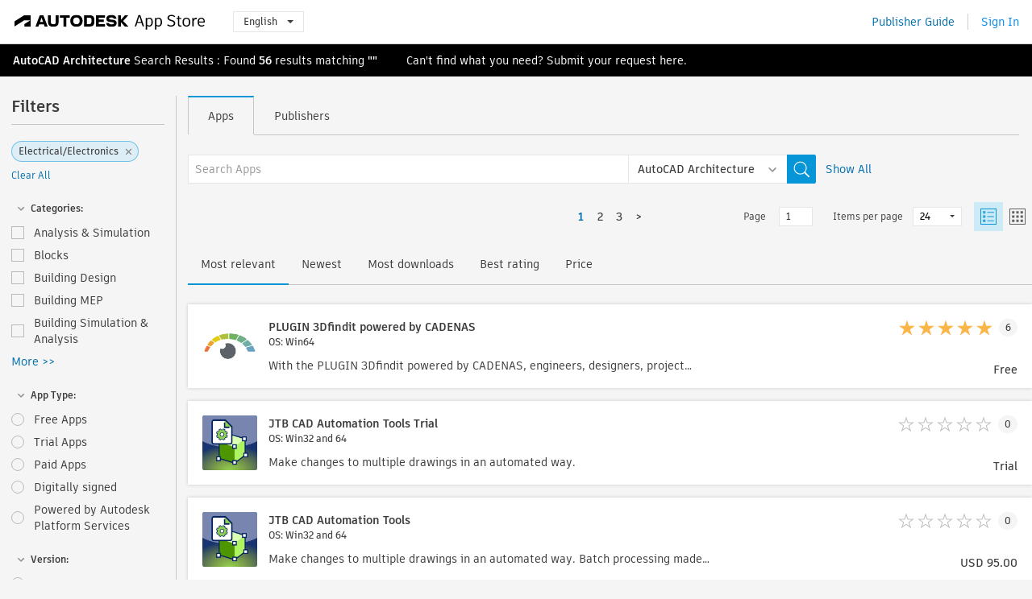

--- FILE ---
content_type: text/html; charset=utf-8
request_url: https://apps.autodesk.com/ARCH/en/List/Search?facet=__category::Electrical%2FElectronics
body_size: 16169
content:



<!DOCTYPE html>

<html lang="en">
<head>
    <meta charset="utf-8">
    <meta http-equiv="X-UA-Compatible" content="IE=edge,chrome=1">

    <title>
    Electrical/Electronics | Plugin, Add-on, Extension for AutoCAD Architecture | Autodesk App Store
</title>
    <meta name="description" content='
    Autodesk App Store is a marketplace and a web service provided by Autodesk that makes it easy to find and acquire third-party plugins, other companion applications, content and learning materials for AutoCAD Architecture.  You can find the most up to date apps for AutoCAD Architecture.
'>
    <meta name="keywords" content='
    Autodesk Application Store, Autodesk App Store, Autodesk Exchange Apps, Autodesk Apps, Autodesk software, plugin, plugins, plug-in, addon, addons, add-on, AutoCAD Architecture, System.Collections.Generic.Dictionary`2[System.String,System.String], System.Collections.Generic.Dictionary`2[System.String,System.String], System.Collections.Generic.Dictionary`2[System.String,System.String], System.Collections.Generic.Dictionary`2[System.String,System.String], System.Collections.Generic.Dictionary`2[System.String,System.String], System.Collections.Generic.Dictionary`2[System.String,System.String], System.Collections.Generic.Dictionary`2[System.String,System.String], System.Collections.Generic.Dictionary`2[System.String,System.String], System.Collections.Generic.Dictionary`2[System.String,System.String], System.Collections.Generic.Dictionary`2[System.String,System.String], System.Collections.Generic.Dictionary`2[System.String,System.String], System.Collections.Generic.Dictionary`2[System.String,System.String], System.Collections.Generic.Dictionary`2[System.String,System.String]
'>

    <meta name="author" content="">
    <meta name="viewport" content="width=1032, minimum-scale=0.65, maximum-scale=1.0">



<script>
    var analytics_id;
    var subscription_category;

    var bannedCountry = false;



    var getUrl = window.location;
    var baseUrl = getUrl.protocol + "//" + getUrl.host;


    fetch(baseUrl + '/api/Utils/ValidateCountry', {
        method: 'POST',
        headers: {
            'Content-Type': 'text/plain',
            'X-Requested-With': 'XMLHttpRequest'
        }
    })
        .then(response => response.text())
        .then(data => {
            bannedCountry = data;

            if (bannedCountry === 'False') {

                fetch(baseUrl + '/api/Utils/GetAnalyticsId', {
                    method: 'POST',
                    headers: {
                        'Content-Type': 'text/plain',
                        'X-Requested-With': 'XMLHttpRequest'
                    }
                })
                    .then(response => response.text())
                    .then(data => {
                        analytics_id = data;
                    })
                    .catch(error => {
                        console.error('An error occurred:', error);
                    });




                fetch(baseUrl + '/api/Utils/GetSubscriptionCategory', {
                    method: 'POST',
                    headers: {
                        'Content-Type': 'text/plain',
                        'X-Requested-With': 'XMLHttpRequest'
                    }
                })
                    .then(response => response.text())
                    .then(data => {
                        subscription_category = data;

                        if (!('pendo' in window)) {
                            window.pendo = { _q: [] };
                            for (const func_name of ['initialize', 'identify', 'updateOptions', 'pageLoad', 'track']) {
                                pendo[func_name] = function () {
                                    if (func_name === 'initialize') {
                                        pendo._q.unshift([func_name, ...arguments])
                                    } else {
                                        pendo._q.push([func_name, ...arguments])
                                    }
                                }
                            }
                        }

                        const language = document.cookie.split("; ").find((row) => row.startsWith("appLanguage="))?.split("=")[1];

                        pendo.initialize({
                            visitor: {
                                id: analytics_id,
                                role: (subscription_category === null || subscription_category.trim() === "") ? 'anonymous' : subscription_category,
                                appLanguage: language || 'en'
                            },
                            excludeAllText: true,
                        })

                    })
                    .catch(error => {
                        console.error('An error occurred:', error);
                    });
            }

        })
        .catch(error => {
            console.error('An error occurred:', error);
        });


    

</script>
<script async type="text/javascript" src="//tags.tiqcdn.com/utag/autodesk/apps/prod/utag.js"></script>



    <link rel="shortcut icon" href='https://s3.amazonaws.com/apps-build-content/appstore/1.0.0.157-PRODUCTION/Content/images/favicon.ico'>
        <link rel="stylesheet" href='https://s3.amazonaws.com/apps-build-content/appstore/1.0.0.157-PRODUCTION/Content/css/appstore-combined.min.css' />
    
    
    

</head>
<body>
    
    <div id="wrap" class="">
            <header id="header" class="header" role="navigation">
                <div class="header__navbar-container">
                    <div class="header__left-side --hide-from-pdf">
                        <div class="header__logo-wrapper">
                            <a class="header__logo-link" href="/en" aria-label="Autodesk App Store" title="Autodesk App Store"></a>
                        </div>
                        <div class="header__language-wrapper --hide-from-pdf">

<div class="btn-group language-changer">
    <button type="button" class="btn btn-default dropdown-toggle" data-toggle="dropdown">
        English
        <span class="caret"></span>
    </button>
    <ul class="dropdown-menu" role="menu">
            <li data-language="cs" class="lang-selectable">
                <a>Čeština</a>
            </li>
            <li data-language="de" class="lang-selectable">
                <a>Deutsch</a>
            </li>
            <li data-language="fr" class="lang-selectable">
                <a>Fran&#231;ais</a>
            </li>
            <li data-language="en" class="hover">
                <a>English</a>
            </li>
            <li data-language="es" class="lang-selectable">
                <a>Espa&#241;ol</a>
            </li>
            <li data-language="hu" class="lang-selectable">
                <a>Magyar</a>
            </li>
            <li data-language="it" class="lang-selectable">
                <a>Italiano</a>
            </li>
            <li data-language="ja" class="lang-selectable">
                <a>日本語</a>
            </li>
            <li data-language="ko" class="lang-selectable">
                <a>한국어</a>
            </li>
            <li data-language="pl" class="lang-selectable">
                <a>Polski</a>
            </li>
            <li data-language="pt" class="lang-selectable">
                <a>Portugu&#234;s</a>
            </li>
            <li data-language="ru" class="lang-selectable">
                <a>Русский</a>
            </li>
            <li data-language="zh-CN" class="lang-selectable">
                <a>简体中文</a>
            </li>
            <li data-language="zh-TW" class="lang-selectable">
                <a>繁體中文</a>
            </li>
    </ul>
    
</div>                        </div>
                    </div>

                    <div class="header__right-side --hide-from-pdf">


<div class="collapse navbar-collapse pull-right login-panel" id="bs-example-navbar-collapse-l">
    <ul class="nav navbar-nav navbar-right">
        <li>
            <a href="https://damassets.autodesk.net/content/dam/autodesk/www/pdfs/app-store-getting-started-guide.pdf" target="_blank">Publisher Guide</a>
        </li>

            <!--<li>
                <nav class="user-panel">-->
                        <!--<a id="get_started_button" data-autostart="false" tabindex="0" role="button"
                              data-href='/Authentication/AuthenticationOauth2?returnUrl=%2Fiframe_return.htm%3Fgoto%3Dhttps%253a%252f%252fapps.autodesk.com%253a443%252fARCH%252fen%252fList%252fSearch%253ffacet%253d__category%253a%253aElectrical%25252FElectronics&amp;isImmediate=false&amp;response_type=id_token&amp;response_mode=form_post&amp;client_id=bVmKFjCVzGk3Gp0A0c4VQd3TBNAbAYj2&amp;redirect_uri=http%3A%2F%2Fappstore-local.autodesk.com%3A1820%2FAuthentication%2FAuthenticationOauth2&amp;scope=openid&amp;nonce=12321321&amp;state=12321321&amp;prompt=login'>
                            Sign In
                        </a>-->
                <!--</nav>
            </li>-->
            <li>
                <nav class="user-panel">
                    <ul>


                        <a href="/Authentication/AuthenticationOauth2?returnUrl=%2Fiframe_return.htm%3Fgoto%3Dhttps%253a%252f%252fapps.autodesk.com%253a443%252fARCH%252fen%252fList%252fSearch%253ffacet%253d__category%253a%253aElectrical%25252FElectronics&amp;isImmediate=false&amp;response_type=id_token&amp;response_mode=form_post&amp;client_id=bVmKFjCVzGk3Gp0A0c4VQd3TBNAbAYj2&amp;redirect_uri=http%3A%2F%2Fappstore-local.autodesk.com%3A1820%2FAuthentication%2FAuthenticationOauth2&amp;scope=openid&amp;nonce=12321321&amp;state=12321321">
                            Sign In
                        </a>

                    </ul>
                </nav>
            </li>
    </ul>
</div>                    </div>
                </div>
            </header>

        

        







<!-- new layout -->
<div id="main" class="search-page search-main " style="width:100%;">
    <div>
        <div class="overview-title horizontal-container">
            <div>
                                <a href="/ARCH/en/Home/Index">AutoCAD Architecture</a>
                            <span class="breadcrumb-divider"></span>
                            <span class="last">Search Results</span>
                <span>: Found <span class='emphasized'>56</span> results matching <span class='emphasized'>""</span></span>
                <span class="message-with-link">Can't find what you need? Submit your request <a target="_blank" href="https://damassets.autodesk.net/content/dam/autodesk/www/pdfs/app-store-getting-started-guide.pdf">here</a>.</span>
            </div>
        </div>
    </div>
    <div class="main-middle-content">
        <div class="filter-catalog-container left-mainmiddlecontent">
            <div class="filter-catalog-title">
                <span>Filters</span>
            </div>
                <div class="filter-tag-input" data-selectedfilters="{&quot;__category::Electrical/Electronics&quot;:&quot;Electrical/Electronics&quot;}">
                    <input type="text" id="tags-input" class="hidden" data-role="tagsinput" />
                    <a id="clear-all-tags" data-link="__cancelAllFilters">Clear All</a>
                </div>

<div class="filter-catalog-subcont">
    <div class="filter-catalog">
        <div class="filter-title">
            <label class="btn expanded"></label>
            <label class="btn collapsed" style="display: none;"></label>
            <span>Categories: </span>
        </div>
        <div class="checkbox-container">


                <div class="filter-catalog-item ">
                    <label>
                        <input id="__category::Analysis &amp; Simulation" class="btn-ga-click" ga-category="filter" ga-action="__category" ga-label="Analysis &amp; Simulation" data-link="__category::Analysis &amp; Simulation" type="checkbox" name="__category" title="Analysis &amp; Simulation"  />
                        <span>Analysis &amp; Simulation</span>
                    </label>
                </div>
                <div class="filter-catalog-item ">
                    <label>
                        <input id="__category::Blocks" class="btn-ga-click" ga-category="filter" ga-action="__category" ga-label="Blocks" data-link="__category::Blocks" type="checkbox" name="__category" title="Blocks"  />
                        <span>Blocks</span>
                    </label>
                </div>
                <div class="filter-catalog-item ">
                    <label>
                        <input id="__category::Building Design" class="btn-ga-click" ga-category="filter" ga-action="__category" ga-label="Building Design" data-link="__category::Building Design" type="checkbox" name="__category" title="Building Design"  />
                        <span>Building Design</span>
                    </label>
                </div>
                <div class="filter-catalog-item ">
                    <label>
                        <input id="__category::Building MEP" class="btn-ga-click" ga-category="filter" ga-action="__category" ga-label="Building MEP" data-link="__category::Building MEP" type="checkbox" name="__category" title="Building MEP"  />
                        <span>Building MEP</span>
                    </label>
                </div>
                <div class="filter-catalog-item ">
                    <label>
                        <input id="__category::Building Simulation &amp; Analysis" class="btn-ga-click" ga-category="filter" ga-action="__category" ga-label="Building Simulation &amp; Analysis" data-link="__category::Building Simulation &amp; Analysis" type="checkbox" name="__category" title="Building Simulation &amp; Analysis"  />
                        <span>Building Simulation &amp; Analysis</span>
                    </label>
                </div>
                <div class="more-catalog-div" style="display:none;">
                        <div class="filter-catalog-item">
                        <label>
                            <input id="__category::Civil" class="btn-ga-click" ga-category="filter" ga-action="__category" ga-label="Civil" data-link="__category::Civil" type="checkbox" name="__category" title="Civil"  />
                            <span>Civil</span>
                        </label>
                        </div>
                        <div class="filter-catalog-item">
                        <label>
                            <input id="__category::Construction" class="btn-ga-click" ga-category="filter" ga-action="__category" ga-label="Construction" data-link="__category::Construction" type="checkbox" name="__category" title="Construction"  />
                            <span>Construction</span>
                        </label>
                        </div>
                        <div class="filter-catalog-item">
                        <label>
                            <input id="__category::Counting" class="btn-ga-click" ga-category="filter" ga-action="__category" ga-label="Counting" data-link="__category::Counting" type="checkbox" name="__category" title="Counting"  />
                            <span>Counting</span>
                        </label>
                        </div>
                        <div class="filter-catalog-item">
                        <label>
                            <input id="__category::Diagramming" class="btn-ga-click" ga-category="filter" ga-action="__category" ga-label="Diagramming" data-link="__category::Diagramming" type="checkbox" name="__category" title="Diagramming"  />
                            <span>Diagramming</span>
                        </label>
                        </div>
                        <div class="filter-catalog-item">
                        <label>
                            <input id="__category::Electrical/Electronics" class="btn-ga-click" ga-category="filter" ga-action="__category" ga-label="Electrical/Electronics" data-link="__category::Electrical/Electronics" type="checkbox" name="__category" title="Electrical/Electronics"  />
                            <span>Electrical/Electronics</span>
                        </label>
                        </div>
                        <div class="filter-catalog-item">
                        <label>
                            <input id="__category::Estimating" class="btn-ga-click" ga-category="filter" ga-action="__category" ga-label="Estimating" data-link="__category::Estimating" type="checkbox" name="__category" title="Estimating"  />
                            <span>Estimating</span>
                        </label>
                        </div>
                        <div class="filter-catalog-item">
                        <label>
                            <input id="__category::Facility Management" class="btn-ga-click" ga-category="filter" ga-action="__category" ga-label="Facility Management" data-link="__category::Facility Management" type="checkbox" name="__category" title="Facility Management"  />
                            <span>Facility Management</span>
                        </label>
                        </div>
                        <div class="filter-catalog-item">
                        <label>
                            <input id="__category::Fonts" class="btn-ga-click" ga-category="filter" ga-action="__category" ga-label="Fonts" data-link="__category::Fonts" type="checkbox" name="__category" title="Fonts"  />
                            <span>Fonts</span>
                        </label>
                        </div>
                        <div class="filter-catalog-item">
                        <label>
                            <input id="__category::Hatches" class="btn-ga-click" ga-category="filter" ga-action="__category" ga-label="Hatches" data-link="__category::Hatches" type="checkbox" name="__category" title="Hatches"  />
                            <span>Hatches</span>
                        </label>
                        </div>
                        <div class="filter-catalog-item">
                        <label>
                            <input id="__category::Interior Design" class="btn-ga-click" ga-category="filter" ga-action="__category" ga-label="Interior Design" data-link="__category::Interior Design" type="checkbox" name="__category" title="Interior Design"  />
                            <span>Interior Design</span>
                        </label>
                        </div>
                        <div class="filter-catalog-item">
                        <label>
                            <input id="__category::Landscape" class="btn-ga-click" ga-category="filter" ga-action="__category" ga-label="Landscape" data-link="__category::Landscape" type="checkbox" name="__category" title="Landscape"  />
                            <span>Landscape</span>
                        </label>
                        </div>
                        <div class="filter-catalog-item">
                        <label>
                            <input id="__category::Learning" class="btn-ga-click" ga-category="filter" ga-action="__category" ga-label="Learning" data-link="__category::Learning" type="checkbox" name="__category" title="Learning"  />
                            <span>Learning</span>
                        </label>
                        </div>
                        <div class="filter-catalog-item">
                        <label>
                            <input id="__category::Linetypes" class="btn-ga-click" ga-category="filter" ga-action="__category" ga-label="Linetypes" data-link="__category::Linetypes" type="checkbox" name="__category" title="Linetypes"  />
                            <span>Linetypes</span>
                        </label>
                        </div>
                        <div class="filter-catalog-item">
                        <label>
                            <input id="__category::Mapping" class="btn-ga-click" ga-category="filter" ga-action="__category" ga-label="Mapping" data-link="__category::Mapping" type="checkbox" name="__category" title="Mapping"  />
                            <span>Mapping</span>
                        </label>
                        </div>
                        <div class="filter-catalog-item">
                        <label>
                            <input id="__category::Materials" class="btn-ga-click" ga-category="filter" ga-action="__category" ga-label="Materials" data-link="__category::Materials" type="checkbox" name="__category" title="Materials"  />
                            <span>Materials</span>
                        </label>
                        </div>
                        <div class="filter-catalog-item">
                        <label>
                            <input id="__category::Mechanical Design" class="btn-ga-click" ga-category="filter" ga-action="__category" ga-label="Mechanical Design" data-link="__category::Mechanical Design" type="checkbox" name="__category" title="Mechanical Design"  />
                            <span>Mechanical Design</span>
                        </label>
                        </div>
                        <div class="filter-catalog-item">
                        <label>
                            <input id="__category::Mechanical Simulation &amp; Analysis" class="btn-ga-click" ga-category="filter" ga-action="__category" ga-label="Mechanical Simulation &amp; Analysis" data-link="__category::Mechanical Simulation &amp; Analysis" type="checkbox" name="__category" title="Mechanical Simulation &amp; Analysis"  />
                            <span>Mechanical Simulation &amp; Analysis</span>
                        </label>
                        </div>
                        <div class="filter-catalog-item">
                        <label>
                            <input id="__category::Scheduling &amp; Productivity" class="btn-ga-click" ga-category="filter" ga-action="__category" ga-label="Scheduling &amp; Productivity" data-link="__category::Scheduling &amp; Productivity" type="checkbox" name="__category" title="Scheduling &amp; Productivity"  />
                            <span>Scheduling &amp; Productivity</span>
                        </label>
                        </div>
                        <div class="filter-catalog-item">
                        <label>
                            <input id="__category::Schematics" class="btn-ga-click" ga-category="filter" ga-action="__category" ga-label="Schematics" data-link="__category::Schematics" type="checkbox" name="__category" title="Schematics"  />
                            <span>Schematics</span>
                        </label>
                        </div>
                        <div class="filter-catalog-item">
                        <label>
                            <input id="__category::Structural" class="btn-ga-click" ga-category="filter" ga-action="__category" ga-label="Structural" data-link="__category::Structural" type="checkbox" name="__category" title="Structural"  />
                            <span>Structural</span>
                        </label>
                        </div>
                        <div class="filter-catalog-item">
                        <label>
                            <input id="__category::Survey" class="btn-ga-click" ga-category="filter" ga-action="__category" ga-label="Survey" data-link="__category::Survey" type="checkbox" name="__category" title="Survey"  />
                            <span>Survey</span>
                        </label>
                        </div>
                        <div class="filter-catalog-item">
                        <label>
                            <input id="__category::Translator" class="btn-ga-click" ga-category="filter" ga-action="__category" ga-label="Translator" data-link="__category::Translator" type="checkbox" name="__category" title="Translator"  />
                            <span>Translator</span>
                        </label>
                        </div>
                </div>
                <div class="filter-catalog-show-more-wrapper">
                    <a class="filter-catalog-show-more" data-less="&lt;&lt; Less" data-more="More &gt;&gt;">More >></a>
                </div>
        </div>

    </div>
</div>
<div class="filter-catalog-subcont">
    <div class="filter-catalog">
        <div class="filter-title">
            <label class="btn expanded"></label>
            <label class="btn collapsed" style="display: none;"></label>
            <span>App Type: </span>
        </div>
        <div class="checkbox-container">


                <div class="filter-catalog-item ">
                    <label>
                        <input id="__pricetype::FREE" class="btn-ga-click" ga-category="filter" ga-action="__custom" ga-label="FREE" data-link="__pricetype::FREE" type="radio" name="__custom" title="Free Apps"  />
                        <span>Free Apps</span>
                    </label>
                </div>
                <div class="filter-catalog-item ">
                    <label>
                        <input id="__pricetype::TRIAL" class="btn-ga-click" ga-category="filter" ga-action="__custom" ga-label="TRIAL" data-link="__pricetype::TRIAL" type="radio" name="__custom" title="Trial Apps"  />
                        <span>Trial Apps</span>
                    </label>
                </div>
                <div class="filter-catalog-item ">
                    <label>
                        <input id="__pricetype::PAID" class="btn-ga-click" ga-category="filter" ga-action="__custom" ga-label="PAID" data-link="__pricetype::PAID" type="radio" name="__custom" title="Paid Apps"  />
                        <span>Paid Apps</span>
                    </label>
                </div>
                <div class="filter-catalog-item ">
                    <label>
                        <input id="__custom::DigitalSignature" class="btn-ga-click" ga-category="filter" ga-action="__custom" ga-label="DigitalSignature" data-link="__custom::DigitalSignature" type="radio" name="__custom" title="Digitally signed"  />
                        <span>Digitally signed</span>
                    </label>
                </div>
                <div class="filter-catalog-item ">
                    <label>
                        <input id="__custom::PoweredByAutodeskForge" class="btn-ga-click" ga-category="filter" ga-action="__custom" ga-label="PoweredByAutodeskForge" data-link="__custom::PoweredByAutodeskForge" type="radio" name="__custom" title="Powered by Autodesk Platform Services"  />
                        <span>Powered by Autodesk Platform Services</span>
                    </label>
                </div>
        </div>

    </div>
</div>
<div class="filter-catalog-subcont">
    <div class="filter-catalog">
        <div class="filter-title">
            <label class="btn expanded"></label>
            <label class="btn collapsed" style="display: none;"></label>
            <span>Version: </span>
        </div>
        <div class="checkbox-container">


                <div class="filter-catalog-item ">
                    <label>
                        <input id="__version::2026" class="btn-ga-click" ga-category="filter" ga-action="__version" ga-label="2026" data-link="__version::2026" type="radio" name="__version" title="2026"  />
                        <span>2026</span>
                    </label>
                </div>
                <div class="filter-catalog-item ">
                    <label>
                        <input id="__version::2025" class="btn-ga-click" ga-category="filter" ga-action="__version" ga-label="2025" data-link="__version::2025" type="radio" name="__version" title="2025"  />
                        <span>2025</span>
                    </label>
                </div>
                <div class="filter-catalog-item ">
                    <label>
                        <input id="__version::2024" class="btn-ga-click" ga-category="filter" ga-action="__version" ga-label="2024" data-link="__version::2024" type="radio" name="__version" title="2024"  />
                        <span>2024</span>
                    </label>
                </div>
                <div class="filter-catalog-item ">
                    <label>
                        <input id="__version::2023" class="btn-ga-click" ga-category="filter" ga-action="__version" ga-label="2023" data-link="__version::2023" type="radio" name="__version" title="2023"  />
                        <span>2023</span>
                    </label>
                </div>
                <div class="filter-catalog-item ">
                    <label>
                        <input id="__version::2022" class="btn-ga-click" ga-category="filter" ga-action="__version" ga-label="2022" data-link="__version::2022" type="radio" name="__version" title="2022"  />
                        <span>2022</span>
                    </label>
                </div>
                <div class="more-catalog-div" style="display:none;">
                        <div class="filter-catalog-item">
                        <label>
                            <input id="__version::2021" class="btn-ga-click" ga-category="filter" ga-action="__version" ga-label="2021" data-link="__version::2021" type="radio" name="__version" title="2021"  />
                            <span>2021</span>
                        </label>
                        </div>
                </div>
                <div class="filter-catalog-show-more-wrapper">
                    <a class="filter-catalog-show-more" data-less="&lt;&lt; Less" data-more="More &gt;&gt;">More >></a>
                </div>
        </div>

    </div>
</div>
<div class="filter-catalog-subcont">
    <div class="filter-catalog">
        <div class="filter-title">
            <label class="btn expanded"></label>
            <label class="btn collapsed" style="display: none;"></label>
            <span>OS: </span>
        </div>
        <div class="checkbox-container">


                <div class="filter-catalog-item ">
                    <label>
                        <input id="__os::Win32_64" class="btn-ga-click" ga-category="filter" ga-action="__os" ga-label="Win32_64" data-link="__os::Win32_64" type="radio" name="__os" title="Windows"  />
                        <span>Windows</span>
                    </label>
                </div>
                <div class="filter-catalog-item ">
                    <label>
                        <input id="__os::Mac" class="btn-ga-click" ga-category="filter" ga-action="__os" ga-label="Mac" data-link="__os::Mac" type="radio" name="__os" title="Mac OS"  />
                        <span>Mac OS</span>
                    </label>
                </div>
                <div class="filter-catalog-item ">
                    <label>
                        <input id="__os::Linux" class="btn-ga-click" ga-category="filter" ga-action="__os" ga-label="Linux" data-link="__os::Linux" type="radio" name="__os" title="Linux"  />
                        <span>Linux</span>
                    </label>
                </div>
        </div>

    </div>
</div>
            <div class="filter-signup-box-wrapper promo-card promo-card--sidebar ">
                <a class="promo-card__link promo-card__link--sidebar-icon btn-ga-click"
                   href="https://servicesmarketplace.autodesk.com/?utm_source=adskAppStore&utm_medium=referral&utm_campaign=launch-oct&utm_term=search"
                   ga-category="Others"
                   ga-action="DeveloperBTNClick">
                    <h2 class="promo-card__title">Hire Consultants</h2>
                    <p class="promo-card__description">From online training classes to software customization, find top consultants on the Autodesk Services Marketplace. Click to browse providers.</p>
                </a>
            </div>
        </div>

      <div class="right-mainmiddlecontent">
              <div id="search-plugin">


<div class="search-type-area">
    <label id="search-apps-placeholder-hint" hidden="hidden">Search Apps</label>
    <label id="search-publishers-placeholder-hint" hidden="hidden">Search Publishers</label>

        <span class="search-type search-type-hightlighted" id="search-apps">Apps</span>
        <span class="search-type search-type-unhightlighted" id="search-publishers">Publishers</span>
</div>

<div class="search-form-wrapper">
    <form id="search-form" class="normal-search List" name="search-form" action="/ARCH/en/List/Search" method="get">
        <input type="hidden" name="isAppSearch" value="True" />
        <div id="search">
            <div class="search-wrapper">
                <div class="search-form-content">
                    <div class="nav-right">
                        <div class="nav-search-scope">
                            <div class="nav-search-facade" data-value="search-alias=aps">
                                AutoCAD<span class="caret"></span>
                            </div>
                            <select name="searchboxstore" id="search-box-store-selector" class="search-box-store-selector">
                                        <option value="All" >All Apps</option>
                                        <option value="ACD" >AutoCAD</option>
                                        <option value="RVT" >Revit</option>
                                        <option value="BIM360" >ACC &amp; BIM360</option>
                                        <option value="FORMIT" >FormIt</option>
                                        <option value="SPCMKR" >Forma</option>
                                        <option value="INVNTOR" >Inventor</option>
                                        <option value="FUSION" >Fusion</option>
                                        <option value="3DSMAX" >3ds Max</option>
                                        <option value="MAYA" >Maya</option>
                                        <option value="RSA" >Robot Structural Analysis</option>
                                        <option value="ADSTPR" >Autodesk Advance Steel</option>
                                        <option value="ARCH" selected=&quot;selected&quot;>AutoCAD Architecture</option>
                                        <option value="CIV3D" >Autodesk Civil 3D</option>
                                        <option value="MEP" >AutoCAD MEP</option>
                                        <option value="AMECH" >AutoCAD Mechanical</option>
                                        <option value="MAP3D" >AutoCAD Map 3D</option>
                                        <option value="ACAD_E" >AutoCAD Electrical</option>
                                        <option value="PLNT3D" >AutoCAD Plant 3D</option>
                                        <option value="ALIAS" >Alias</option>
                                        <option value="NAVIS" >Navisworks</option>
                                        <option value="VLTC" >Vault</option>
                                        <option value="SCFD" >Simulation</option>
                            </select>
                        </div>
                        <div class="nav-search-submit">
                            <button class="search-form-submit nav-input" type="submit"></button>
                        </div>


                        <input id="facet" name="facet" type="hidden" value="__category::Electrical/Electronics" />
                        <input id="collection" name="collection" type="hidden" value="" />
                        <input id="sort" name="sort" type="hidden" value="" />
                    </div><!-- nav-right -->
                    <div class="nav-fill">
                        <div class="nav-search-field">
                            <input autocomplete="off" class="search-form-keyword" data-query="" id="query-term" name="query" placeholder="Search Apps" size="45" type="text" value="" />
                            <input type="hidden" id="for-cache-search-str">
                            <ul id="search-suggestions-box" class="search-suggestions-box-ul" hidden="hidden"></ul>
                        </div>
                    </div>
                </div>
            </div>
        </div>
    </form>

        <div class="show-all-wrapper">
            <span class="show_all">Show All</span>
        </div>
</div>
              </div>
              <div class="clear"></div>
              <div class="list-header">
                  

<div class="list-display-options horizontal-container">    
    <div class="page-navi">



  <ul class="pagination-content">
    
            <li class="pag current bold first"><a href='/ARCH/en/List/Search?facet=__category::Electrical%2FElectronics&amp;page=1' data-pageNum="1">1</a></li>
                        <li class="pag  leftborder-pageitem"><a href='/ARCH/en/List/Search?facet=__category::Electrical%2FElectronics&amp;page=2' data-pageNum="2">2</a></li>
                    <li style="display:none;" class="final-dots dots"><span>...</span></li>
            <li class="pag  leftborder-pageitem "><a href='/ARCH/en/List/Search?facet=__category::Electrical%2FElectronics&amp;page=3' data-pageNum="3">3</a></li>

    
        <li class="next last leftborder-pageitem"><a href="/ARCH/en/List/Search?facet=__category::Electrical%2FElectronics&amp;page=2">></a></li>
  </ul>
    </div>
        <div class="list-display-option-right">
            <div class="filter-bar-page-select-wrapper">
                <span>Page</span>
                <input type="text"
                       value="1"
                       data-origin="1"
                       data-max="3" />
            </div>
                <div class="filter-bar-itemsPerPage-wrapper">
                    <span>Items per page</span>
                    <select class="dropdown">
                            <option selected>24</option>
                            <option >48</option>
                            <option >96</option>
                    </select>
                </div>
                <div class="view-selection">
                    <input type="radio" name="options" id="switch-list-view" value="list" checked>
                    <label class="btn switch-view switch-view--selected" for="switch-list-view">
                        <svg xmlns="http://www.w3.org/2000/svg" width="20" height="20" viewBox="0 0 20 20" fill="none" class="switch-list-view__icon switch-list-view__icon--selected">
                            <path fill-rule="evenodd" clip-rule="evenodd" d="M0 20V0H20V20H0ZM1.11108 18.9455H18.8889V1.05078H1.11108V18.9455ZM8.42114 14.7375H16.8422V15.7902H8.42114V14.7375ZM3.15796 3.15927V6.31716H6.31585V3.15927H3.15796ZM5.26308 5.26295H4.21045V4.21032H5.26308V5.26295ZM8.42114 4.21121H16.8422V5.26384H8.42114V4.21121ZM3.15796 8.42242V11.5803H6.31585V8.42242H3.15796ZM5.26308 10.5258H4.21045V9.4732H5.26308V10.5258ZM8.42114 9.47266H16.8422V10.5253H8.42114V9.47266ZM3.15796 13.6837V16.8416H6.31585V13.6837H3.15796ZM5.26308 15.7871H4.21045V14.7344H5.26308V15.7871Z" />
                        </svg>
                    </label>
                    <input type="radio" name="options" id="switch-tile-view" value="thumbnail" >
                    <label class="btn switch-view " for="switch-tile-view">
                        <svg xmlns="http://www.w3.org/2000/svg" width="20" height="20" viewBox="0 0 20 20" fill="none" class="switch-list-view__icon ">
                            <path opacity="0.8" fill-rule="evenodd" clip-rule="evenodd" d="M0 0V20H20V0H0ZM18.8889 18.9455H1.11108V1.05078H18.8889V18.9455ZM3.15796 6.31716V3.15927H6.31586V6.31716H3.15796ZM3.15796 8.42242V11.5803H6.31586V8.42242H3.15796ZM3.15796 16.8416V13.6837H6.31586V16.8416H3.15796ZM8.42114 3.15927V6.31716H11.579V3.15927H8.42114ZM13.6843 6.31716V3.15927H16.8422V6.31716H13.6843ZM8.42114 8.42242V11.5803H11.579V8.42242H8.42114ZM13.6843 11.5803V8.42242H16.8422V11.5803H13.6843ZM8.42114 13.6837V16.8416H11.579V13.6837H8.42114ZM13.6843 16.8416V13.6837H16.8422V16.8416H13.6843Z" />
                        </svg>
                    </label>
                </div>
        </div>
</div>
    <div class="list-display-option-left">

<div class="sort-option">

        <span class="sort-common sort-hightlighted sort-ga-click" id="sort-by-most-relevant" ga-label="Relevance">Most relevant</span>

        <span class="sort-common sort-unhightlighted sort-ga-click" id="sort-by-date" ga-label="Latest">Newest</span>

        <span class="sort-common sort-unhightlighted sort-ga-click" id="sort-by-download-count" ga-label="Downloads">Most downloads</span>

        <span class="sort-common sort-unhightlighted sort-ga-click" id="sort-by-rating" ga-label="Rating">Best rating</span>

        <span class="sort-common sort-unhightlighted sort-ga-click" id="sort-by-price" ga-label="Price">Price</span>
</div>    </div>

              </div>
              <div class="search-results">
                  <div id="result-list-new-wrapper">


<!--top brief-->
    <!--top pagination-->
    <!--thumbnail view and list view change by setting ul's class: apps-list-big and apps-list -->
<ul class="apps-list-big inline-container" id="result-list" data-pages="3" data-currPage="1">
                <li class="full-card">
                    <a class="full-card__link" ga-appname="List--PLUGIN 3Dfindit powered by CADENAS" href="/ARCH/en/Detail/Index?id=6281857717401730041&amp;appLang=en&amp;os=Win64">
                        <div class="full-card__left-wrapper">
                            <div class="full-card__image-wrapper">
                                <img class="full-card__image" src="https://autodesk-exchange-apps-v-1-5-staging.s3.amazonaws.com/data/content/files/images/BTP3NJJ8Y2Z6/6281857717401730041/resized_efae3a9f-4f27-4d3d-8b5a-a8811dd44655_.png?AWSAccessKeyId=AKIAWQAA5ADROJBNX5E4&amp;Expires=1769177064&amp;response-content-disposition=inline&amp;response-content-type=image%2Fpng&amp;Signature=%2BJ6Ygvn%2BRc3x1dVt3SWpP2YQNXU%3D" alt="" />
                            </div>
                            <div class="full-card__info-wrapper">
                                <div class="full-card__title-wrapper">
                                    <h5 class="full-card__title">PLUGIN 3Dfindit powered by CADENAS</h5>
                                        <div class="full-card__sub-title">OS: Win64</div>
                                </div>
                                <div class="full-card__description-wrapper">
                                    <p class="full-card__description">With the PLUGIN 3Dfindit powered by CADENAS, engineers, designers, project planners and architects can access millions of 3D CAD, CAE and BIM models.</p>
                                </div>
                            </div>



                        </div>
                        <div class="full-card__right-wrapper">

                            <div class="full-card__ratings-wrapper">


                                <div class="full-card__ratings">
<input id="rating" name="rating" type="hidden" value="4.67" />
<div class="card__rating card__rating--small">
  <div class="star-rating-control">
          <div class="star-on star-rating"></div>
          <div class="star-on star-rating"></div>
          <div class="star-on star-rating"></div>
          <div class="star-on star-rating"></div>
          <div class="star-on star-rating"></div>
  </div>
</div>                                    <div class="full-card__review-count">6</div>
                                </div>
                            </div>
                            <div class="full-card__price-wrapper">

<div class="s-price-cont ">

        <span class="price">Free</span>
</div>                            </div>
                        </div>

                    </a>
                </li>
                <li class="full-card">
                    <a class="full-card__link" ga-appname="List--JTB CAD Automation Tools Trial" href="/ARCH/en/Detail/Index?id=3926135411782038983&amp;appLang=en&amp;os=Win32_64">
                        <div class="full-card__left-wrapper">
                            <div class="full-card__image-wrapper">
                                <img class="full-card__image" src="https://autodesk-exchange-apps-v-1-5-staging.s3.amazonaws.com/data/content/files/images/200704021638653/3926135411782038983/resized_8d0d2acf-8dbe-428f-b0ee-89dbdec53e88_.png?AWSAccessKeyId=AKIAWQAA5ADROJBNX5E4&amp;Expires=1769091983&amp;response-content-disposition=inline&amp;response-content-type=image%2Fpng&amp;Signature=DvAQMnMq9YHLi%2B52RceOJPKNiK8%3D" alt="" />
                            </div>
                            <div class="full-card__info-wrapper">
                                <div class="full-card__title-wrapper">
                                    <h5 class="full-card__title">JTB CAD Automation Tools Trial</h5>
                                        <div class="full-card__sub-title">OS: Win32 and 64</div>
                                </div>
                                <div class="full-card__description-wrapper">
                                    <p class="full-card__description">Make changes to multiple drawings in an automated way.</p>
                                </div>
                            </div>



                        </div>
                        <div class="full-card__right-wrapper">

                            <div class="full-card__ratings-wrapper">


                                <div class="full-card__ratings">
<input id="rating" name="rating" type="hidden" value="0" />
<div class="card__rating card__rating--small">
  <div class="star-rating-control">
          <div class="star-off star-rating"></div>
          <div class="star-off star-rating"></div>
          <div class="star-off star-rating"></div>
          <div class="star-off star-rating"></div>
          <div class="star-off star-rating"></div>
  </div>
</div>                                    <div class="full-card__review-count">0</div>
                                </div>
                            </div>
                            <div class="full-card__price-wrapper">

<div class="s-price-cont ">

        <span class="price">Trial</span>
</div>                            </div>
                        </div>

                    </a>
                </li>
                <li class="full-card">
                    <a class="full-card__link" ga-appname="List--JTB CAD Automation Tools" href="/ARCH/en/Detail/Index?id=4927462481560058560&amp;appLang=en&amp;os=Win32_64">
                        <div class="full-card__left-wrapper">
                            <div class="full-card__image-wrapper">
                                <img class="full-card__image" src="https://autodesk-exchange-apps-v-1-5-staging.s3.amazonaws.com/data/content/files/images/200704021638653/4927462481560058560/resized_fdd27c91-db11-4222-be4e-e445328e748f_.png?AWSAccessKeyId=AKIAWQAA5ADROJBNX5E4&amp;Expires=1769071276&amp;response-content-disposition=inline&amp;response-content-type=image%2Fpng&amp;Signature=gY%2BCK%2BCJ7BSvy2Er78Zux86wVY4%3D" alt="" />
                            </div>
                            <div class="full-card__info-wrapper">
                                <div class="full-card__title-wrapper">
                                    <h5 class="full-card__title">JTB CAD Automation Tools</h5>
                                        <div class="full-card__sub-title">OS: Win32 and 64</div>
                                </div>
                                <div class="full-card__description-wrapper">
                                    <p class="full-card__description">Make changes to multiple drawings in an automated way. Batch processing made easy.</p>
                                </div>
                            </div>



                        </div>
                        <div class="full-card__right-wrapper">

                            <div class="full-card__ratings-wrapper">


                                <div class="full-card__ratings">
<input id="rating" name="rating" type="hidden" value="0" />
<div class="card__rating card__rating--small">
  <div class="star-rating-control">
          <div class="star-off star-rating"></div>
          <div class="star-off star-rating"></div>
          <div class="star-off star-rating"></div>
          <div class="star-off star-rating"></div>
          <div class="star-off star-rating"></div>
  </div>
</div>                                    <div class="full-card__review-count">0</div>
                                </div>
                            </div>
                            <div class="full-card__price-wrapper">

<div class="s-price-cont ">

        <span class="price">USD 95.00</span>
</div>                            </div>
                        </div>

                    </a>
                </li>
                <li class="full-card">
                    <a class="full-card__link" ga-appname="List--AVCAD" href="/ARCH/en/Detail/Index?id=1429706465754565407&amp;appLang=en&amp;os=Win64">
                        <div class="full-card__left-wrapper">
                            <div class="full-card__image-wrapper">
                                <img class="full-card__image" src="https://autodesk-exchange-apps-v-1-5-staging.s3.amazonaws.com/data/content/files/images/KHVSP74ZTYXF/1429706465754565407/resized_7c760f7c-2e0b-4aa7-ac78-07ec624c688d_.png?AWSAccessKeyId=AKIAWQAA5ADROJBNX5E4&amp;Expires=1769122579&amp;response-content-disposition=inline&amp;response-content-type=image%2Fpng&amp;Signature=Qvd9%2BMd%2FdeBMOyh%2FOkh9vIImV20%3D" alt="" />
                            </div>
                            <div class="full-card__info-wrapper">
                                <div class="full-card__title-wrapper">
                                    <h5 class="full-card__title">AVCAD</h5>
                                        <div class="full-card__sub-title">OS: Win64</div>
                                </div>
                                <div class="full-card__description-wrapper">
                                    <p class="full-card__description">AVCAD is a bundle of plugins for CAD software to create Audio/Video/Radio/OB Vans/Extra Low Voltage Systems/CCTV/Data Networks schemes.</p>
                                </div>
                            </div>



                        </div>
                        <div class="full-card__right-wrapper">

                            <div class="full-card__ratings-wrapper">


                                <div class="full-card__ratings">
<input id="rating" name="rating" type="hidden" value="5" />
<div class="card__rating card__rating--small">
  <div class="star-rating-control">
          <div class="star-on star-rating"></div>
          <div class="star-on star-rating"></div>
          <div class="star-on star-rating"></div>
          <div class="star-on star-rating"></div>
          <div class="star-on star-rating"></div>
  </div>
</div>                                    <div class="full-card__review-count">15</div>
                                </div>
                            </div>
                            <div class="full-card__price-wrapper">

<div class="s-price-cont ">

        <span class="price">USD 50.00/M</span>
</div>                            </div>
                        </div>

                    </a>
                </li>
                <li class="full-card">
                    <a class="full-card__link" ga-appname="List--Auto Layouts" href="/ARCH/en/Detail/Index?id=8869324049075388295&amp;appLang=en&amp;os=Win32_64">
                        <div class="full-card__left-wrapper">
                            <div class="full-card__image-wrapper">
                                <img class="full-card__image" src="https://autodesk-exchange-apps-v-1-5-staging.s3.amazonaws.com/data/content/files/images/NSFWPSDMQSC4/8869324049075388295/resized_d4c2b54d-d0ae-40db-ab28-65fc37c1b80e_.png?AWSAccessKeyId=AKIAWQAA5ADROJBNX5E4&amp;Expires=1769048147&amp;response-content-disposition=inline&amp;response-content-type=image%2Fpng&amp;Signature=DnWc2z94es5KEUHUG1njGITcl7c%3D" alt="" />
                            </div>
                            <div class="full-card__info-wrapper">
                                <div class="full-card__title-wrapper">
                                    <h5 class="full-card__title">Auto Layouts</h5>
                                        <div class="full-card__sub-title">OS: Win32 and 64</div>
                                </div>
                                <div class="full-card__description-wrapper">
                                    <p class="full-card__description">Auto Layouts revolutionizes your Autodesk&#174; AutoCAD&#174; workflow by automating sheet layout creation, saving you time and enhancing precision.</p>
                                </div>
                            </div>



                        </div>
                        <div class="full-card__right-wrapper">

                            <div class="full-card__ratings-wrapper">


                                <div class="full-card__ratings">
<input id="rating" name="rating" type="hidden" value="4.93" />
<div class="card__rating card__rating--small">
  <div class="star-rating-control">
          <div class="star-on star-rating"></div>
          <div class="star-on star-rating"></div>
          <div class="star-on star-rating"></div>
          <div class="star-on star-rating"></div>
          <div class="star-on star-rating"></div>
  </div>
</div>                                    <div class="full-card__review-count">29</div>
                                </div>
                            </div>
                            <div class="full-card__price-wrapper">

<div class="s-price-cont ">

        <span class="price">USD 75.00</span>
</div>                            </div>
                        </div>

                    </a>
                </li>
                <li class="full-card">
                    <a class="full-card__link" ga-appname="List--ProtoTech&#39;s 3DPDF Exporter for AutoCAD&#174; - Trial" href="/ARCH/en/Detail/Index?id=8460260188254548512&amp;appLang=en&amp;os=Win32_64">
                        <div class="full-card__left-wrapper">
                            <div class="full-card__image-wrapper">
                                <img class="full-card__image" src="https://autodesk-exchange-apps-v-1-5-staging.s3.amazonaws.com/data/content/files/images/U7ZDRTATFUC6/8460260188254548512/resized_56a02056-9cf6-4727-8c4d-3529a3c4525c_.png?AWSAccessKeyId=AKIAWQAA5ADROJBNX5E4&amp;Expires=1769146730&amp;response-content-disposition=inline&amp;response-content-type=image%2Fpng&amp;Signature=Uv1Fu4aFPTT4b2wz0U4p2JhKRmc%3D" alt="" />
                            </div>
                            <div class="full-card__info-wrapper">
                                <div class="full-card__title-wrapper">
                                    <h5 class="full-card__title">ProtoTech&#39;s 3DPDF Exporter for AutoCAD&#174; - Trial</h5>
                                        <div class="full-card__sub-title">OS: Win32 and 64</div>
                                </div>
                                <div class="full-card__description-wrapper">
                                    <p class="full-card__description">3DPDF Exporter for Autodesk&#174; AutoCAD&#174; exports your model to a secured and encrypted 3D PDF file.</p>
                                </div>
                            </div>



                        </div>
                        <div class="full-card__right-wrapper">

                            <div class="full-card__ratings-wrapper">


                                <div class="full-card__ratings">
<input id="rating" name="rating" type="hidden" value="3.57" />
<div class="card__rating card__rating--small">
  <div class="star-rating-control">
          <div class="star-on star-rating"></div>
          <div class="star-on star-rating"></div>
          <div class="star-on star-rating"></div>
          <div class="star-on star-rating"></div>
          <div class="star-off star-rating"></div>
  </div>
</div>                                    <div class="full-card__review-count">7</div>
                                </div>
                            </div>
                            <div class="full-card__price-wrapper">

<div class="s-price-cont ">

        <span class="price">Trial</span>
</div>                            </div>
                        </div>

                    </a>
                </li>
                <li class="full-card">
                    <a class="full-card__link" ga-appname="List--ProtoTech&#39;s 3DPDF Exporter for AutoCAD&#174;" href="/ARCH/en/Detail/Index?id=2111513934988489220&amp;appLang=en&amp;os=Win32_64">
                        <div class="full-card__left-wrapper">
                            <div class="full-card__image-wrapper">
                                <img class="full-card__image" src="https://autodesk-exchange-apps-v-1-5-staging.s3.amazonaws.com/data/content/files/images/U7ZDRTATFUC6/2111513934988489220/resized_e80dd248-f322-4eac-9a00-2a780ab8aa47_.png?AWSAccessKeyId=AKIAWQAA5ADROJBNX5E4&amp;Expires=1769147189&amp;response-content-disposition=inline&amp;response-content-type=image%2Fpng&amp;Signature=kcspm%2FLLhgyuc%2BJjj5X3FXTtLKk%3D" alt="" />
                            </div>
                            <div class="full-card__info-wrapper">
                                <div class="full-card__title-wrapper">
                                    <h5 class="full-card__title">ProtoTech&#39;s 3DPDF Exporter for AutoCAD&#174;</h5>
                                        <div class="full-card__sub-title">OS: Win32 and 64</div>
                                </div>
                                <div class="full-card__description-wrapper">
                                    <p class="full-card__description">3D PDF Exporter for Autodesk&#174; AutoCAD&#174; exports your model and sketches to a secured and encrypted 3D PDF file.</p>
                                </div>
                            </div>



                        </div>
                        <div class="full-card__right-wrapper">

                            <div class="full-card__ratings-wrapper">


                                <div class="full-card__ratings">
<input id="rating" name="rating" type="hidden" value="4" />
<div class="card__rating card__rating--small">
  <div class="star-rating-control">
          <div class="star-on star-rating"></div>
          <div class="star-on star-rating"></div>
          <div class="star-on star-rating"></div>
          <div class="star-on star-rating"></div>
          <div class="star-off star-rating"></div>
  </div>
</div>                                    <div class="full-card__review-count">1</div>
                                </div>
                            </div>
                            <div class="full-card__price-wrapper">

<div class="s-price-cont ">

        <span class="price">USD 79.00</span>
</div>                            </div>
                        </div>

                    </a>
                </li>
                <li class="full-card">
                    <a class="full-card__link" ga-appname="List--JTB Sheet Set Creator" href="/ARCH/en/Detail/Index?id=4568794821752079018&amp;appLang=en&amp;os=Win32_64">
                        <div class="full-card__left-wrapper">
                            <div class="full-card__image-wrapper">
                                <img class="full-card__image" src="https://autodesk-exchange-apps-v-1-5-staging.s3.amazonaws.com/data/content/files/images/200704021638653/4568794821752079018/resized_70c1c90e-1917-4c66-8cbf-b94a4d96f3b0_.png?AWSAccessKeyId=AKIAWQAA5ADROJBNX5E4&amp;Expires=1769058701&amp;response-content-disposition=inline&amp;response-content-type=image%2Fpng&amp;Signature=%2FDQG%2FAtEScHcNHMHLs4ACwAQWk4%3D" alt="" />
                            </div>
                            <div class="full-card__info-wrapper">
                                <div class="full-card__title-wrapper">
                                    <h5 class="full-card__title">JTB Sheet Set Creator</h5>
                                        <div class="full-card__sub-title">OS: Win32 and 64</div>
                                </div>
                                <div class="full-card__description-wrapper">
                                    <p class="full-card__description">JTB Sheet Set Creator is an app for Autodesk&#174; AutoCAD&#174; that creates new Sheet Sets and Sheets (drawings) based on an Excel template for usage in Sheet Set Manager.</p>
                                </div>
                            </div>



                        </div>
                        <div class="full-card__right-wrapper">

                            <div class="full-card__ratings-wrapper">


                                <div class="full-card__ratings">
<input id="rating" name="rating" type="hidden" value="5" />
<div class="card__rating card__rating--small">
  <div class="star-rating-control">
          <div class="star-on star-rating"></div>
          <div class="star-on star-rating"></div>
          <div class="star-on star-rating"></div>
          <div class="star-on star-rating"></div>
          <div class="star-on star-rating"></div>
  </div>
</div>                                    <div class="full-card__review-count">1</div>
                                </div>
                            </div>
                            <div class="full-card__price-wrapper">

<div class="s-price-cont ">

        <span class="price">USD 125.00</span>
</div>                            </div>
                        </div>

                    </a>
                </li>
                <li class="full-card">
                    <a class="full-card__link" ga-appname="List--JTB Sheet Set Creator Trial" href="/ARCH/en/Detail/Index?id=8348230404287151785&amp;appLang=en&amp;os=Win32_64">
                        <div class="full-card__left-wrapper">
                            <div class="full-card__image-wrapper">
                                <img class="full-card__image" src="https://autodesk-exchange-apps-v-1-5-staging.s3.amazonaws.com/data/content/files/images/200704021638653/8348230404287151785/resized_8d0d3c39-fa31-480d-958d-10cd02f85027_.png?AWSAccessKeyId=AKIAWQAA5ADROJBNX5E4&amp;Expires=1769052799&amp;response-content-disposition=inline&amp;response-content-type=image%2Fpng&amp;Signature=1tN%2FniaFGHRcBnUgmiR5wIn9ge0%3D" alt="" />
                            </div>
                            <div class="full-card__info-wrapper">
                                <div class="full-card__title-wrapper">
                                    <h5 class="full-card__title">JTB Sheet Set Creator Trial</h5>
                                        <div class="full-card__sub-title">OS: Win32 and 64</div>
                                </div>
                                <div class="full-card__description-wrapper">
                                    <p class="full-card__description">JTB Sheet Set Creator is an app for Autodesk&#174; AutoCAD&#174; that creates new Sheet Sets and Sheets (drawings) based on an Excel template for usage in Sheet Set Manager.</p>
                                </div>
                            </div>



                        </div>
                        <div class="full-card__right-wrapper">

                            <div class="full-card__ratings-wrapper">


                                <div class="full-card__ratings">
<input id="rating" name="rating" type="hidden" value="0" />
<div class="card__rating card__rating--small">
  <div class="star-rating-control">
          <div class="star-off star-rating"></div>
          <div class="star-off star-rating"></div>
          <div class="star-off star-rating"></div>
          <div class="star-off star-rating"></div>
          <div class="star-off star-rating"></div>
  </div>
</div>                                    <div class="full-card__review-count">0</div>
                                </div>
                            </div>
                            <div class="full-card__price-wrapper">

<div class="s-price-cont ">

        <span class="price">Trial</span>
</div>                            </div>
                        </div>

                    </a>
                </li>
                <li class="full-card">
                    <a class="full-card__link" ga-appname="List--RockAUTO" href="/ARCH/en/Detail/Index?id=5042525155447752925&amp;appLang=en&amp;os=Win64">
                        <div class="full-card__left-wrapper">
                            <div class="full-card__image-wrapper">
                                <img class="full-card__image" src="https://autodesk-exchange-apps-v-1-5-staging.s3.amazonaws.com/data/content/files/images/GYC7RYLEU5K9/appstore.exchange.autodesk.com:rockauto:en/resized_e8039cfa-d687-44bd-9c75-67a66a1c8e92_.jpg?AWSAccessKeyId=AKIAWQAA5ADROJBNX5E4&amp;Expires=1769076658&amp;response-content-disposition=inline&amp;response-content-type=image%2Fjpg&amp;Signature=jdSCm2Numaz3s8uqv%2FhrV2bWWWE%3D" alt="" />
                            </div>
                            <div class="full-card__info-wrapper">
                                <div class="full-card__title-wrapper">
                                    <h5 class="full-card__title">RockAUTO</h5>
                                        <div class="full-card__sub-title">OS: Win64</div>
                                </div>
                                <div class="full-card__description-wrapper">
                                    <p class="full-card__description">Productivity drafting package. Simple to use &amp; easily configured to your office standards. Huge collection of shortcut commands &amp; scripts. Clean-up to prepare architecture for Autodesk&#174; AutoCAD&#174;.</p>
                                </div>
                            </div>



                        </div>
                        <div class="full-card__right-wrapper">

                            <div class="full-card__ratings-wrapper">


                                <div class="full-card__ratings">
<input id="rating" name="rating" type="hidden" value="5" />
<div class="card__rating card__rating--small">
  <div class="star-rating-control">
          <div class="star-on star-rating"></div>
          <div class="star-on star-rating"></div>
          <div class="star-on star-rating"></div>
          <div class="star-on star-rating"></div>
          <div class="star-on star-rating"></div>
  </div>
</div>                                    <div class="full-card__review-count">2</div>
                                </div>
                            </div>
                            <div class="full-card__price-wrapper">

<div class="s-price-cont ">

        <span class="price">USD 9.00/M</span>
</div>                            </div>
                        </div>

                    </a>
                </li>
                <li class="full-card">
                    <a class="full-card__link" ga-appname="List--AVCAD Project Manager (plugin for AVCAD)" href="/ARCH/en/Detail/Index?id=8679403573607576361&amp;appLang=en&amp;os=Win64">
                        <div class="full-card__left-wrapper">
                            <div class="full-card__image-wrapper">
                                <img class="full-card__image" src="https://autodesk-exchange-apps-v-1-5-staging.s3.amazonaws.com/data/content/files/images/KHVSP74ZTYXF/files/resized_335a6c63-3b65-44a2-9a89-d28e81568250_.png?AWSAccessKeyId=AKIAWQAA5ADROJBNX5E4&amp;Expires=1769458441&amp;response-content-disposition=inline&amp;response-content-type=image%2Fpng&amp;Signature=gEwtgDnNPPfiEfXmHMIzoeWHkKM%3D" alt="" />
                            </div>
                            <div class="full-card__info-wrapper">
                                <div class="full-card__title-wrapper">
                                    <h5 class="full-card__title">AVCAD Project Manager (plugin for AVCAD)</h5>
                                        <div class="full-card__sub-title">OS: Win64</div>
                                </div>
                                <div class="full-card__description-wrapper">
                                    <p class="full-card__description">AVCAD Project Manager is an additional tool for AVCAD for Autodesk&#174; AutoCAD&#174; that helps you to work with multiple DWG files</p>
                                </div>
                            </div>



                        </div>
                        <div class="full-card__right-wrapper">

                            <div class="full-card__ratings-wrapper">


                                <div class="full-card__ratings">
<input id="rating" name="rating" type="hidden" value="0" />
<div class="card__rating card__rating--small">
  <div class="star-rating-control">
          <div class="star-off star-rating"></div>
          <div class="star-off star-rating"></div>
          <div class="star-off star-rating"></div>
          <div class="star-off star-rating"></div>
          <div class="star-off star-rating"></div>
  </div>
</div>                                    <div class="full-card__review-count">0</div>
                                </div>
                            </div>
                            <div class="full-card__price-wrapper">

<div class="s-price-cont ">

        <span class="price">USD 50.00/M</span>
</div>                            </div>
                        </div>

                    </a>
                </li>
                <li class="full-card">
                    <a class="full-card__link" ga-appname="List--JTB Sheet Set Renumber" href="/ARCH/en/Detail/Index?id=6323787566515926541&amp;appLang=en&amp;os=Win32_64">
                        <div class="full-card__left-wrapper">
                            <div class="full-card__image-wrapper">
                                <img class="full-card__image" src="https://autodesk-exchange-apps-v-1-5-staging.s3.amazonaws.com/data/content/files/images/200704021638653/JTB%20Sheet%20Set%20Creator/resized_90e2de76-2198-4c6a-b5f2-0085adea593b_.png?AWSAccessKeyId=AKIAWQAA5ADROJBNX5E4&amp;Expires=1769019709&amp;response-content-disposition=inline&amp;response-content-type=image%2Fpng&amp;Signature=HdhhDnfcfKy8M7x8H3IgS7TNRBA%3D" alt="" />
                            </div>
                            <div class="full-card__info-wrapper">
                                <div class="full-card__title-wrapper">
                                    <h5 class="full-card__title">JTB Sheet Set Renumber</h5>
                                        <div class="full-card__sub-title">OS: Win32 and 64</div>
                                </div>
                                <div class="full-card__description-wrapper">
                                    <p class="full-card__description">Quickly renumber and insert the total number to the sheet set to show them up in fields [Sheet number]/[Total Number] in your title block.</p>
                                </div>
                            </div>



                        </div>
                        <div class="full-card__right-wrapper">

                            <div class="full-card__ratings-wrapper">


                                <div class="full-card__ratings">
<input id="rating" name="rating" type="hidden" value="0" />
<div class="card__rating card__rating--small">
  <div class="star-rating-control">
          <div class="star-off star-rating"></div>
          <div class="star-off star-rating"></div>
          <div class="star-off star-rating"></div>
          <div class="star-off star-rating"></div>
          <div class="star-off star-rating"></div>
  </div>
</div>                                    <div class="full-card__review-count">0</div>
                                </div>
                            </div>
                            <div class="full-card__price-wrapper">

<div class="s-price-cont ">

        <span class="price">USD 50.00</span>
</div>                            </div>
                        </div>

                    </a>
                </li>
                <li class="full-card">
                    <a class="full-card__link" ga-appname="List--JTB Sheet Set Renumber Trial" href="/ARCH/en/Detail/Index?id=484489518260139828&amp;appLang=en&amp;os=Win32_64">
                        <div class="full-card__left-wrapper">
                            <div class="full-card__image-wrapper">
                                <img class="full-card__image" src="https://autodesk-exchange-apps-v-1-5-staging.s3.amazonaws.com/data/content/files/images/200704021638653/JTB%20Sheet%20Set%20Creator/resized_90e2de76-2198-4c6a-b5f2-0085adea593b_.png?AWSAccessKeyId=AKIAWQAA5ADROJBNX5E4&amp;Expires=1769019709&amp;response-content-disposition=inline&amp;response-content-type=image%2Fpng&amp;Signature=HdhhDnfcfKy8M7x8H3IgS7TNRBA%3D" alt="" />
                            </div>
                            <div class="full-card__info-wrapper">
                                <div class="full-card__title-wrapper">
                                    <h5 class="full-card__title">JTB Sheet Set Renumber Trial</h5>
                                        <div class="full-card__sub-title">OS: Win32 and 64</div>
                                </div>
                                <div class="full-card__description-wrapper">
                                    <p class="full-card__description">Quickly renumber and insert the total number to the sheet set to show them up in fields [Sheet number]/[Total Number] in your title block.</p>
                                </div>
                            </div>



                        </div>
                        <div class="full-card__right-wrapper">

                            <div class="full-card__ratings-wrapper">


                                <div class="full-card__ratings">
<input id="rating" name="rating" type="hidden" value="0" />
<div class="card__rating card__rating--small">
  <div class="star-rating-control">
          <div class="star-off star-rating"></div>
          <div class="star-off star-rating"></div>
          <div class="star-off star-rating"></div>
          <div class="star-off star-rating"></div>
          <div class="star-off star-rating"></div>
  </div>
</div>                                    <div class="full-card__review-count">0</div>
                                </div>
                            </div>
                            <div class="full-card__price-wrapper">

<div class="s-price-cont ">

        <span class="price">Trial</span>
</div>                            </div>
                        </div>

                    </a>
                </li>
                <li class="full-card">
                    <a class="full-card__link" ga-appname="List--Simple Multiple Offset" href="/ARCH/en/Detail/Index?id=7012818186889087898&amp;appLang=en&amp;os=Win32_64">
                        <div class="full-card__left-wrapper">
                            <div class="full-card__image-wrapper">
                                <img class="full-card__image" src="https://autodesk-exchange-apps-v-1-5-staging.s3.amazonaws.com/data/content/files/images/KHVSP74ZTYXF/7012818186889087898/resized_989c0b43-5fa7-42ea-9f52-bb53fede2ebe_.png?AWSAccessKeyId=AKIAWQAA5ADROJBNX5E4&amp;Expires=1769207115&amp;response-content-disposition=inline&amp;response-content-type=image%2Fpng&amp;Signature=1RAdMwjpfo9ijb2A5dW1DZFu7vs%3D" alt="" />
                            </div>
                            <div class="full-card__info-wrapper">
                                <div class="full-card__title-wrapper">
                                    <h5 class="full-card__title">Simple Multiple Offset</h5>
                                        <div class="full-card__sub-title">OS: Win32 and 64</div>
                                </div>
                                <div class="full-card__description-wrapper">
                                    <p class="full-card__description">Simple Multiple Offset helps to create multiple offset from polyline, line, circles, rectangles and ellipse.</p>
                                </div>
                            </div>



                        </div>
                        <div class="full-card__right-wrapper">

                            <div class="full-card__ratings-wrapper">


                                <div class="full-card__ratings">
<input id="rating" name="rating" type="hidden" value="0" />
<div class="card__rating card__rating--small">
  <div class="star-rating-control">
          <div class="star-off star-rating"></div>
          <div class="star-off star-rating"></div>
          <div class="star-off star-rating"></div>
          <div class="star-off star-rating"></div>
          <div class="star-off star-rating"></div>
  </div>
</div>                                    <div class="full-card__review-count">0</div>
                                </div>
                            </div>
                            <div class="full-card__price-wrapper">

<div class="s-price-cont ">

        <span class="price">USD 5.00</span>
</div>                            </div>
                        </div>

                    </a>
                </li>
                <li class="full-card">
                    <a class="full-card__link" ga-appname="List--MultiChamfer and MultiFillet" href="/ARCH/en/Detail/Index?id=4626061140923993997&amp;appLang=en&amp;os=Win32_64">
                        <div class="full-card__left-wrapper">
                            <div class="full-card__image-wrapper">
                                <img class="full-card__image" src="https://autodesk-exchange-apps-v-1-5-staging.s3.amazonaws.com/data/content/files/images/KHVSP74ZTYXF/4626061140923993997/resized_0fb1a18e-53df-4d79-b2d9-e17fc191435b_.png?AWSAccessKeyId=AKIAWQAA5ADROJBNX5E4&amp;Expires=1769172958&amp;response-content-disposition=inline&amp;response-content-type=image%2Fpng&amp;Signature=D7u4BeXifhKy2YOlrcMSyqw1adQ%3D" alt="" />
                            </div>
                            <div class="full-card__info-wrapper">
                                <div class="full-card__title-wrapper">
                                    <h5 class="full-card__title">MultiChamfer and MultiFillet</h5>
                                        <div class="full-card__sub-title">OS: Win32 and 64</div>
                                </div>
                                <div class="full-card__description-wrapper">
                                    <p class="full-card__description">This pack can help you to create chamfer and fillet for all selected polylines</p>
                                </div>
                            </div>



                        </div>
                        <div class="full-card__right-wrapper">

                            <div class="full-card__ratings-wrapper">


                                <div class="full-card__ratings">
<input id="rating" name="rating" type="hidden" value="0" />
<div class="card__rating card__rating--small">
  <div class="star-rating-control">
          <div class="star-off star-rating"></div>
          <div class="star-off star-rating"></div>
          <div class="star-off star-rating"></div>
          <div class="star-off star-rating"></div>
          <div class="star-off star-rating"></div>
  </div>
</div>                                    <div class="full-card__review-count">0</div>
                                </div>
                            </div>
                            <div class="full-card__price-wrapper">

<div class="s-price-cont ">

        <span class="price">USD 7.00</span>
</div>                            </div>
                        </div>

                    </a>
                </li>
                <li class="full-card">
                    <a class="full-card__link" ga-appname="List--Dimension Units Converter" href="/ARCH/en/Detail/Index?id=6171205564407564586&amp;appLang=en&amp;os=Win32_64">
                        <div class="full-card__left-wrapper">
                            <div class="full-card__image-wrapper">
                                <img class="full-card__image" src="https://autodesk-exchange-apps-v-1-5-staging.s3.amazonaws.com/data/content/files/images/KHVSP74ZTYXF/6171205564407564586/resized_9d25f59a-15f3-465f-8102-fdc0a69d3167_.png?AWSAccessKeyId=AKIAWQAA5ADROJBNX5E4&amp;Expires=1769111263&amp;response-content-disposition=inline&amp;response-content-type=image%2Fpng&amp;Signature=IfMbxWBGmBQlKjrGG6TOOzO1lpk%3D" alt="" />
                            </div>
                            <div class="full-card__info-wrapper">
                                <div class="full-card__title-wrapper">
                                    <h5 class="full-card__title">Dimension Units Converter</h5>
                                        <div class="full-card__sub-title">OS: Win32 and 64</div>
                                </div>
                                <div class="full-card__description-wrapper">
                                    <p class="full-card__description">Convert your Autodesk&#174; AutoCAD&#174; environment from Metric to Imperial and vice versa units in one click.</p>
                                </div>
                            </div>



                        </div>
                        <div class="full-card__right-wrapper">

                            <div class="full-card__ratings-wrapper">


                                <div class="full-card__ratings">
<input id="rating" name="rating" type="hidden" value="0" />
<div class="card__rating card__rating--small">
  <div class="star-rating-control">
          <div class="star-off star-rating"></div>
          <div class="star-off star-rating"></div>
          <div class="star-off star-rating"></div>
          <div class="star-off star-rating"></div>
          <div class="star-off star-rating"></div>
  </div>
</div>                                    <div class="full-card__review-count">0</div>
                                </div>
                            </div>
                            <div class="full-card__price-wrapper">

<div class="s-price-cont ">

        <span class="price">USD 3.00</span>
</div>                            </div>
                        </div>

                    </a>
                </li>
                <li class="full-card">
                    <a class="full-card__link" ga-appname="List--Cables and Connectors Catalogue" href="/ARCH/en/Detail/Index?id=5476834495709465402&amp;appLang=en&amp;os=Win64">
                        <div class="full-card__left-wrapper">
                            <div class="full-card__image-wrapper">
                                <img class="full-card__image" src="https://autodesk-exchange-apps-v-1-5-staging.s3.amazonaws.com/data/content/files/images/KHVSP74ZTYXF/5476834495709465402/resized_d2ba380d-18f4-4fe8-aafc-e1f579ade594_.png?AWSAccessKeyId=AKIAWQAA5ADROJBNX5E4&amp;Expires=1769095443&amp;response-content-disposition=inline&amp;response-content-type=image%2Fpng&amp;Signature=9G0IWWl%2Bgg2d0EpNIGkALwFurgQ%3D" alt="" />
                            </div>
                            <div class="full-card__info-wrapper">
                                <div class="full-card__title-wrapper">
                                    <h5 class="full-card__title">Cables and Connectors Catalogue</h5>
                                        <div class="full-card__sub-title">OS: Win64</div>
                                </div>
                                <div class="full-card__description-wrapper">
                                    <p class="full-card__description">Cables and Connectors Catalogue is a program containing information about broadcasting cables and connectors.</p>
                                </div>
                            </div>



                        </div>
                        <div class="full-card__right-wrapper">

                            <div class="full-card__ratings-wrapper">


                                <div class="full-card__ratings">
<input id="rating" name="rating" type="hidden" value="4" />
<div class="card__rating card__rating--small">
  <div class="star-rating-control">
          <div class="star-on star-rating"></div>
          <div class="star-on star-rating"></div>
          <div class="star-on star-rating"></div>
          <div class="star-on star-rating"></div>
          <div class="star-off star-rating"></div>
  </div>
</div>                                    <div class="full-card__review-count">1</div>
                                </div>
                            </div>
                            <div class="full-card__price-wrapper">

<div class="s-price-cont ">

        <span class="price">Free</span>
</div>                            </div>
                        </div>

                    </a>
                </li>
                <li class="full-card">
                    <a class="full-card__link" ga-appname="List--Bunch of Polylines" href="/ARCH/en/Detail/Index?id=8738673671086259727&amp;appLang=en&amp;os=Win32_64">
                        <div class="full-card__left-wrapper">
                            <div class="full-card__image-wrapper">
                                <img class="full-card__image" src="https://autodesk-exchange-apps-v-1-5-staging.s3.amazonaws.com/data/content/files/images/KHVSP74ZTYXF/8738673671086259727/resized_da24a8b2-d737-4dd1-b511-f3132052b99a_.png?AWSAccessKeyId=AKIAWQAA5ADROJBNX5E4&amp;Expires=1769113631&amp;response-content-disposition=inline&amp;response-content-type=image%2Fpng&amp;Signature=mUJSS5kUcEKP8hJYehGbeXvXljU%3D" alt="" />
                            </div>
                            <div class="full-card__info-wrapper">
                                <div class="full-card__title-wrapper">
                                    <h5 class="full-card__title">Bunch of Polylines</h5>
                                        <div class="full-card__sub-title">OS: Win32 and 64</div>
                                </div>
                                <div class="full-card__description-wrapper">
                                    <p class="full-card__description">This plugin helps you to create a Bunch of Polylines by selecting the start and end points, and drawing a single main polyline.</p>
                                </div>
                            </div>



                        </div>
                        <div class="full-card__right-wrapper">

                            <div class="full-card__ratings-wrapper">


                                <div class="full-card__ratings">
<input id="rating" name="rating" type="hidden" value="0" />
<div class="card__rating card__rating--small">
  <div class="star-rating-control">
          <div class="star-off star-rating"></div>
          <div class="star-off star-rating"></div>
          <div class="star-off star-rating"></div>
          <div class="star-off star-rating"></div>
          <div class="star-off star-rating"></div>
  </div>
</div>                                    <div class="full-card__review-count">0</div>
                                </div>
                            </div>
                            <div class="full-card__price-wrapper">

<div class="s-price-cont ">

        <span class="price">USD 10.00</span>
</div>                            </div>
                        </div>

                    </a>
                </li>
                <li class="full-card">
                    <a class="full-card__link" ga-appname="List--AVCAD. Pictorial Manager" href="/ARCH/en/Detail/Index?id=2859043544378683858&amp;appLang=en&amp;os=Win64">
                        <div class="full-card__left-wrapper">
                            <div class="full-card__image-wrapper">
                                <img class="full-card__image" src="https://autodesk-exchange-apps-v-1-5-staging.s3.amazonaws.com/data/content/files/images/KHVSP74ZTYXF/2859043544378683858/resized_d5d49102-9438-4619-8a5b-d5995c64ae9c_.PNG?AWSAccessKeyId=AKIAWQAA5ADROJBNX5E4&amp;Expires=1769103910&amp;response-content-disposition=inline&amp;response-content-type=image%2Fpng&amp;Signature=cjQ%2BnNrEhlNddXWIUH66fY4yDW4%3D" alt="" />
                            </div>
                            <div class="full-card__info-wrapper">
                                <div class="full-card__title-wrapper">
                                    <h5 class="full-card__title">AVCAD. Pictorial Manager</h5>
                                        <div class="full-card__sub-title">OS: Win64</div>
                                </div>
                                <div class="full-card__description-wrapper">
                                    <p class="full-card__description">This software helps to easily add, scale, edit and remove images with description on the drawing.</p>
                                </div>
                            </div>



                        </div>
                        <div class="full-card__right-wrapper">

                            <div class="full-card__ratings-wrapper">


                                <div class="full-card__ratings">
<input id="rating" name="rating" type="hidden" value="0" />
<div class="card__rating card__rating--small">
  <div class="star-rating-control">
          <div class="star-off star-rating"></div>
          <div class="star-off star-rating"></div>
          <div class="star-off star-rating"></div>
          <div class="star-off star-rating"></div>
          <div class="star-off star-rating"></div>
  </div>
</div>                                    <div class="full-card__review-count">0</div>
                                </div>
                            </div>
                            <div class="full-card__price-wrapper">

<div class="s-price-cont ">

        <span class="price">USD 10.00/M</span>
</div>                            </div>
                        </div>

                    </a>
                </li>
                <li class="full-card">
                    <a class="full-card__link" ga-appname="List--Super Selection Filter" href="/ARCH/en/Detail/Index?id=9011650561900392536&amp;appLang=en&amp;os=Win32_64">
                        <div class="full-card__left-wrapper">
                            <div class="full-card__image-wrapper">
                                <img class="full-card__image" src="https://autodesk-exchange-apps-v-1-5-staging.s3.amazonaws.com/data/content/files/images/SW9NKASTWPMV/appstore.exchange.autodesk.com:superselectionfilter_windows32and64:en/resized_5457facd-033e-476e-9bd9-809289d046d8_.png?AWSAccessKeyId=AKIAWQAA5ADROJBNX5E4&amp;Expires=1769095874&amp;response-content-disposition=inline&amp;response-content-type=image%2Fpng&amp;Signature=NPHUSEIsU73KhTG8y%2Bd2vCii7UY%3D" alt="" />
                            </div>
                            <div class="full-card__info-wrapper">
                                <div class="full-card__title-wrapper">
                                    <h5 class="full-card__title">Super Selection Filter</h5>
                                        <div class="full-card__sub-title">OS: Win32 and 64</div>
                                </div>
                                <div class="full-card__description-wrapper">
                                    <p class="full-card__description">This app can be used to select entities based on the properties of the selected sample entity. 
All supported properties of the entity will be displayed in a DCL box.</p>
                                </div>
                            </div>



                        </div>
                        <div class="full-card__right-wrapper">

                            <div class="full-card__ratings-wrapper">


                                <div class="full-card__ratings">
<input id="rating" name="rating" type="hidden" value="5" />
<div class="card__rating card__rating--small">
  <div class="star-rating-control">
          <div class="star-on star-rating"></div>
          <div class="star-on star-rating"></div>
          <div class="star-on star-rating"></div>
          <div class="star-on star-rating"></div>
          <div class="star-on star-rating"></div>
  </div>
</div>                                    <div class="full-card__review-count">4</div>
                                </div>
                            </div>
                            <div class="full-card__price-wrapper">

<div class="s-price-cont ">

        <span class="price">USD 3.99/Y</span>
</div>                            </div>
                        </div>

                    </a>
                </li>
                <li class="full-card">
                    <a class="full-card__link" ga-appname="List--ProtoTech&#39;s GLTF Exporter for AutoCAD&#174; - Trial" href="/ARCH/en/Detail/Index?id=8541153879122621071&amp;appLang=en&amp;os=Win64">
                        <div class="full-card__left-wrapper">
                            <div class="full-card__image-wrapper">
                                <img class="full-card__image" src="https://autodesk-exchange-apps-v-1-5-staging.s3.amazonaws.com/data/content/files/images/U7ZDRTATFUC6/files/resized_0043fa95-bd4d-4b02-b6a1-df8f5b25e61a_.png?AWSAccessKeyId=AKIAWQAA5ADROJBNX5E4&amp;Expires=1769335347&amp;response-content-disposition=inline&amp;response-content-type=image%2Fpng&amp;Signature=8dPX4SdWBqPGpz8SAL7HKwHBZ14%3D" alt="" />
                            </div>
                            <div class="full-card__info-wrapper">
                                <div class="full-card__title-wrapper">
                                    <h5 class="full-card__title">ProtoTech&#39;s GLTF Exporter for AutoCAD&#174; - Trial</h5>
                                        <div class="full-card__sub-title">OS: Win64</div>
                                </div>
                                <div class="full-card__description-wrapper">
                                    <p class="full-card__description"> &quot;GLTF Exporter for Autodesk&#174; AutoCAD&#174;” exports the model to a glTF (.glTF) and GLB (.GLB) file.</p>
                                </div>
                            </div>



                        </div>
                        <div class="full-card__right-wrapper">

                            <div class="full-card__ratings-wrapper">


                                <div class="full-card__ratings">
<input id="rating" name="rating" type="hidden" value="0" />
<div class="card__rating card__rating--small">
  <div class="star-rating-control">
          <div class="star-off star-rating"></div>
          <div class="star-off star-rating"></div>
          <div class="star-off star-rating"></div>
          <div class="star-off star-rating"></div>
          <div class="star-off star-rating"></div>
  </div>
</div>                                    <div class="full-card__review-count">0</div>
                                </div>
                            </div>
                            <div class="full-card__price-wrapper">

<div class="s-price-cont ">

        <span class="price">Trial</span>
</div>                            </div>
                        </div>

                    </a>
                </li>
                <li class="full-card">
                    <a class="full-card__link" ga-appname="List--JTB DWG Columns for Explorer" href="/ARCH/en/Detail/Index?id=1645216219079819195&amp;appLang=en&amp;os=Win32_64">
                        <div class="full-card__left-wrapper">
                            <div class="full-card__image-wrapper">
                                <img class="full-card__image" src="https://autodesk-exchange-apps-v-1-5-staging.s3.amazonaws.com/data/content/files/images/200704021638653/1645216219079819195/resized_3c69f38f-1951-4a32-b27c-95f3da2b209a_.png?AWSAccessKeyId=AKIAWQAA5ADROJBNX5E4&amp;Expires=1769055099&amp;response-content-disposition=inline&amp;response-content-type=image%2Fpng&amp;Signature=T4eVrKeAwl6MISx1gt%2FcaWpNpQA%3D" alt="" />
                            </div>
                            <div class="full-card__info-wrapper">
                                <div class="full-card__title-wrapper">
                                    <h5 class="full-card__title">JTB DWG Columns for Explorer</h5>
                                        <div class="full-card__sub-title">OS: Win32 and 64</div>
                                </div>
                                <div class="full-card__description-wrapper">
                                    <p class="full-card__description">Show the DWG and DXF versions and properties and metadata in Explorer columns or in file dialog boxes within Autodesk&#174; AutoCAD&#174; or other applications.</p>
                                </div>
                            </div>



                        </div>
                        <div class="full-card__right-wrapper">

                            <div class="full-card__ratings-wrapper">


                                <div class="full-card__ratings">
<input id="rating" name="rating" type="hidden" value="5" />
<div class="card__rating card__rating--small">
  <div class="star-rating-control">
          <div class="star-on star-rating"></div>
          <div class="star-on star-rating"></div>
          <div class="star-on star-rating"></div>
          <div class="star-on star-rating"></div>
          <div class="star-on star-rating"></div>
  </div>
</div>                                    <div class="full-card__review-count">3</div>
                                </div>
                            </div>
                            <div class="full-card__price-wrapper">

<div class="s-price-cont ">

        <span class="price">USD 25.00</span>
</div>                            </div>
                        </div>

                    </a>
                </li>
                <li class="full-card">
                    <a class="full-card__link" ga-appname="List--Wire" href="/ARCH/en/Detail/Index?id=2658589901430214442&amp;appLang=en&amp;os=Win32_64">
                        <div class="full-card__left-wrapper">
                            <div class="full-card__image-wrapper">
                                <img class="full-card__image" src="https://autodesk-exchange-apps-v-1-5-staging.s3.amazonaws.com/data/content/files/images/200904011034874/2658589901430214442/resized_f95d7fb7-6cd9-4acf-8feb-db58ccc7e0df_.png?AWSAccessKeyId=AKIAWQAA5ADROJBNX5E4&amp;Expires=1769295674&amp;response-content-disposition=inline&amp;response-content-type=image%2Fpng&amp;Signature=qCL%2BbgGmFBmYsGBWtdu%2BhbMjQTk%3D" alt="" />
                            </div>
                            <div class="full-card__info-wrapper">
                                <div class="full-card__title-wrapper">
                                    <h5 class="full-card__title">Wire</h5>
                                        <div class="full-card__sub-title">OS: Win32 and 64</div>
                                </div>
                                <div class="full-card__description-wrapper">
                                    <p class="full-card__description">Dynamic Wiring program</p>
                                </div>
                            </div>



                        </div>
                        <div class="full-card__right-wrapper">

                            <div class="full-card__ratings-wrapper">


                                <div class="full-card__ratings">
<input id="rating" name="rating" type="hidden" value="5" />
<div class="card__rating card__rating--small">
  <div class="star-rating-control">
          <div class="star-on star-rating"></div>
          <div class="star-on star-rating"></div>
          <div class="star-on star-rating"></div>
          <div class="star-on star-rating"></div>
          <div class="star-on star-rating"></div>
  </div>
</div>                                    <div class="full-card__review-count">2</div>
                                </div>
                            </div>
                            <div class="full-card__price-wrapper">

<div class="s-price-cont ">

        <span class="price">Trial</span>
</div>                            </div>
                        </div>

                    </a>
                </li>
                <li class="full-card">
                    <a class="full-card__link" ga-appname="List--Electrical Cable Tray" href="/ARCH/en/Detail/Index?id=2934303887255650206&amp;appLang=en&amp;os=Win32_64">
                        <div class="full-card__left-wrapper">
                            <div class="full-card__image-wrapper">
                                <img class="full-card__image" src="https://autodesk-exchange-apps-v-1-5-staging.s3.amazonaws.com/data/content/files/images/200904011034874/files/resized_821d6bed-d51a-4979-9ace-21f90a8c339e_.PNG?AWSAccessKeyId=AKIAWQAA5ADROJBNX5E4&amp;Expires=1769077785&amp;response-content-disposition=inline&amp;response-content-type=image%2Fpng&amp;Signature=Xx51wB744m4%2BawFKvj2Ymly95fU%3D" alt="" />
                            </div>
                            <div class="full-card__info-wrapper">
                                <div class="full-card__title-wrapper">
                                    <h5 class="full-card__title">Electrical Cable Tray</h5>
                                        <div class="full-card__sub-title">OS: Win32 and 64</div>
                                </div>
                                <div class="full-card__description-wrapper">
                                    <p class="full-card__description">Dynamic and Generic Cable Tray Program.</p>
                                </div>
                            </div>



                        </div>
                        <div class="full-card__right-wrapper">

                            <div class="full-card__ratings-wrapper">


                                <div class="full-card__ratings">
<input id="rating" name="rating" type="hidden" value="4.29" />
<div class="card__rating card__rating--small">
  <div class="star-rating-control">
          <div class="star-on star-rating"></div>
          <div class="star-on star-rating"></div>
          <div class="star-on star-rating"></div>
          <div class="star-on star-rating"></div>
          <div class="star-on star-rating"></div>
  </div>
</div>                                    <div class="full-card__review-count">7</div>
                                </div>
                            </div>
                            <div class="full-card__price-wrapper">

<div class="s-price-cont ">

        <span class="price">Trial</span>
</div>                            </div>
                        </div>

                    </a>
                </li>
</ul>


<!--bottom brief-->
<!--bottom pagination-->                  </div>
              </div>
              <div class="list-footer">
                  

<div class="list-display-options horizontal-container">    
    <div class="page-navi">



  <ul class="pagination-content">
    
            <li class="pag current bold first"><a href='/ARCH/en/List/Search?facet=__category::Electrical%2FElectronics&amp;page=1' data-pageNum="1">1</a></li>
                        <li class="pag  leftborder-pageitem"><a href='/ARCH/en/List/Search?facet=__category::Electrical%2FElectronics&amp;page=2' data-pageNum="2">2</a></li>
                    <li style="display:none;" class="final-dots dots"><span>...</span></li>
            <li class="pag  leftborder-pageitem "><a href='/ARCH/en/List/Search?facet=__category::Electrical%2FElectronics&amp;page=3' data-pageNum="3">3</a></li>

    
        <li class="next last leftborder-pageitem"><a href="/ARCH/en/List/Search?facet=__category::Electrical%2FElectronics&amp;page=2">></a></li>
  </ul>
    </div>
</div>

              </div>
      </div>
    </div>
</div>


            <div style="display:none;" id="flash-message-notification"></div>


<script>


</script>
<div class="clear"></div>

<footer id="footer" class="">
    
    <div class="footer__left">
        <div class="footer__copy-wrapper">
            <p class="footer__copy">&#169; Copyright 2011-2026 Autodesk, Inc. All rights reserved.</p>
        </div>
        <ul class="footer__items">
            <li class="footer__item"><a target="_blank" href="https://usa.autodesk.com/privacy/">Privacy Policy</a></li>
            <li class="footer__item"><a target="_blank" href="https://www.autodesk.com/trademark">Legal Notices &amp; Trademarks</a></li>
            <li class="footer__item"><a target="_blank" href="/en/public/TermsOfUse">Terms of Use</a></li>
            <li class="footer__item about">About</li>
            <li class="footer__item"><a target="_blank" href="/en/Public/FAQ">FAQ</a></li>
            <li class="footer__item"><a href="mailto:appsinfo@autodesk.com">Contact Us</a></li>
            <li class="footer__item footer__item--privacy">
                <a data-opt-in-preferences="" href="#">Privacy Settings</a>
            </li>
        </ul>
    </div>
    <div class="footer__right">
        <a class="footer__logo-link" href="https://www.autodesk.com/" target="_blank"></a>
    </div>
</footer>

        <div id="goTop">
            <img src="https://s3.amazonaws.com/apps-build-content/appstore/1.0.0.157-PRODUCTION/Content/images/buttons/totop50.png" alt="Go top">
        </div>
    </div>

    <!--[if lte IE 7 ]><script src="https://s3.amazonaws.com/apps-build-content/appstore/1.0.0.157-PRODUCTION/Scripts/lib/json2.min.js"></script><![endif]-->
    <script src="/en/Resource/ClientResources?v=46358087%3Aen"></script>
        <script src="https://s3.amazonaws.com/apps-build-content/appstore/1.0.0.157-PRODUCTION/Scripts/appstore-3rdlibs.min.js"></script>
        <script src="https://s3.amazonaws.com/apps-build-content/appstore/1.0.0.157-PRODUCTION/Scripts/lib/bootstrap.min.js"></script>
        <script src="https://s3.amazonaws.com/apps-build-content/appstore/1.0.0.157-PRODUCTION/Scripts/appstore-combined.min.js"></script>

    <script>
        jQuery(document).ready(Appstore.init);
    </script>

    
    
    <script src="https://s3.amazonaws.com/apps-build-content/appstore/1.0.0.157-PRODUCTION/Scripts/lib/jquery.hoverdelay.min.js"></script>
    <script src="https://s3.amazonaws.com/apps-build-content/appstore/1.0.0.157-PRODUCTION/Scripts/modules/search.js"></script>
    <script src="https://s3.amazonaws.com/apps-build-content/appstore/1.0.0.157-PRODUCTION/Scripts/modules/searchHelper.js"></script>
    <script src="https://s3.amazonaws.com/apps-build-content/appstore/1.0.0.157-PRODUCTION/Scripts/lib/bootstrap-tagsinput.js"></script>

</body>
</html>
